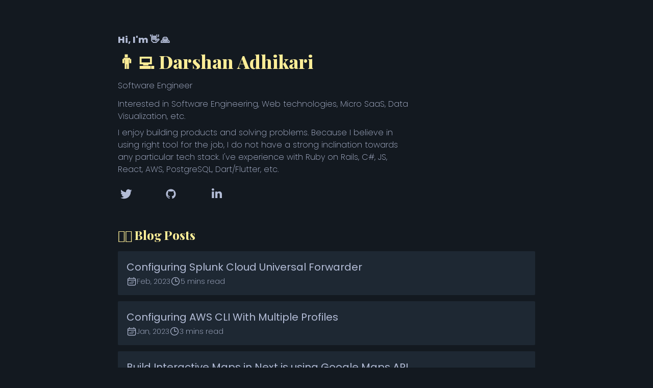

--- FILE ---
content_type: text/html; charset=utf-8
request_url: https://www.99darshan.com/
body_size: 3636
content:
<!DOCTYPE html>
<html lang="en">
  <head>
    <meta charset="UTF-8">
    <meta name="viewport" content="width=device-width">
    <link rel="icon" type="image/svg+xml" href="/favicon.svg">
    <meta name="description" content="99darshan | Darshan Adhikari | 99darshan Blog | Software Engineer | Darshan Adhikari Portfolio | Software Engineer | Full Stack Developer">
    <meta name="generator" content="Astro v1.6.11">
    <link rel="canonical" href="https://www.99darshan.com">
    <title>99darshan | Software Engineer</title>
    <script defer src="/_vercel/insights/script.js"></script>
  <link rel="stylesheet" href="/assets/404.122752a8.css" />
<link rel="stylesheet" href="/assets/1-markdown-blog-with-next-typescript-tailwind.9bc64b63.css" /></head>

  <body class="dark-theme container mx-auto w-[96%] max-w-[850px] py-16 px-4">
    <main>
    <header>
      <p class="text-lg font-poppins text-text-color font-bold">
        Hi, I&apos;m 👋 🙏
      </p>
      <h1 class="py-2 text-3xl md:text-4xl font-extrabold text-primary-color">
        👨‍💻 Darshan Adhikari
      </h1>
      <p class="text-text-color text-sm md:text-base max-w-xl py-2 font-light">
        Software Engineer
      </p>
      <p class="text-text-color text-sm md:text-base max-w-xl py-1 font-light">
        Interested in Software Engineering, Web technologies, Micro SaaS, Data
        Visualization, etc.
      </p>
      <p class="text-text-color text-sm md:text-base max-w-xl py-1 font-light">
        I enjoy building products and solving problems. Because I believe in
        using right tool for the job, I do not have a strong inclination towards
        any particular tech stack. I've experience with Ruby on Rails, C#, JS,
        React, AWS, PostgreSQL, Dart/Flutter, etc.
      </p>
      <div class="mt-4 flex justify-between w-52 items-center">
  <div class="hover:bg-alt-background-color hover:rounded p-1 transition-all duration-200">
    <a href="https://twitter.com/99darshan" target="_blank" rel="noopener noreferrer" aria-label="twitter-link">
      <svg width="24" height="24" viewBox="0 -2 24 24" xmlns="http://www.w3.org/2000/svg" class="fill-text-color hover:fill-primary-color">
  <path d="M23.643 2.93708C22.808 3.30708 21.911 3.55708 20.968 3.67008C21.941 3.08787 22.669 2.17154 23.016 1.09208C22.1019 1.63507 21.1014 2.01727 20.058 2.22208C19.3564 1.47294 18.4271 0.976403 17.4143 0.809551C16.4016 0.642699 15.3621 0.814868 14.4572 1.29933C13.5524 1.78379 12.8328 2.55344 12.4102 3.48878C11.9875 4.42412 11.8855 5.47283 12.12 6.47208C10.2677 6.37907 8.45564 5.89763 6.80144 5.05898C5.14723 4.22034 3.68785 3.04324 2.51801 1.60408C2.11801 2.29408 1.88801 3.09408 1.88801 3.94608C1.88757 4.71307 2.07644 5.46832 2.43789 6.14481C2.79934 6.8213 3.32217 7.39812 3.96001 7.82408C3.22029 7.80054 2.49688 7.60066 1.85001 7.24108V7.30108C1.84994 8.37682 2.22204 9.41946 2.90319 10.2521C3.58434 11.0847 4.53258 11.656 5.58701 11.8691C4.9008 12.0548 4.18135 12.0821 3.48301 11.9491C3.78051 12.8747 4.36001 13.6841 5.14038 14.264C5.92075 14.8439 6.86293 15.1653 7.83501 15.1831C6.18485 16.4785 4.1469 17.1812 2.04901 17.1781C1.67739 17.1782 1.30609 17.1565 0.937012 17.1131C3.06649 18.4823 5.54535 19.2089 8.07701 19.2061C16.647 19.2061 21.332 12.1081 21.332 5.95208C21.332 5.75208 21.327 5.55008 21.318 5.35008C22.2293 4.69105 23.0159 3.87497 23.641 2.94008L23.643 2.93708V2.93708Z"></path>
</svg>
    </a>
  </div>

  <div class="hover:bg-alt-background-color hover:rounded p-1 transition-all duration-200">
    <a href="https://github.com/99darshan" target="_blank" rel="noopener noreferrer" aria-label="github-link">
      <svg width="24" height="24" viewBox="-2 -2 20 20" xmlns="http://www.w3.org/2000/svg" class="fill-text-color hover:fill-primary-color">
  <path d="M8 0C3.58 0 0 3.58 0 8C0 11.54 2.29 14.53 5.47 15.59C5.87 15.66 6.02 15.42 6.02 15.21C6.02 15.02 6.01 14.39 6.01 13.72C4 14.09 3.48 13.23 3.32 12.78C3.23 12.55 2.84 11.84 2.5 11.65C2.22 11.5 1.82 11.13 2.49 11.12C3.12 11.11 3.57 11.7 3.72 11.94C4.44 13.15 5.59 12.81 6.05 12.6C6.12 12.08 6.33 11.73 6.56 11.53C4.78 11.33 2.92 10.64 2.92 7.58C2.92 6.71 3.23 5.99 3.74 5.43C3.66 5.23 3.38 4.41 3.82 3.31C3.82 3.31 4.49 3.1 6.02 4.13C6.66 3.95 7.34 3.86 8.02 3.86C8.7 3.86 9.38 3.95 10.02 4.13C11.55 3.09 12.22 3.31 12.22 3.31C12.66 4.41 12.38 5.23 12.3 5.43C12.81 5.99 13.12 6.7 13.12 7.58C13.12 10.65 11.25 11.33 9.47 11.53C9.76 11.78 10.01 12.26 10.01 13.01C10.01 14.08 10 14.94 10 15.21C10 15.42 10.15 15.67 10.55 15.59C12.1382 15.054 13.5183 14.0333 14.496 12.6718C15.4737 11.3102 15.9997 9.67624 16 8C16 3.58 12.42 0 8 0Z"></path>
</svg>
    </a>
  </div>

  <div class="hover:bg-alt-background-color hover:rounded p-1 transition-all duration-200">
    <a href="https://www.linkedin.com/in/99darshan" target="_blank" rel="noopener noreferrer" aria-label="linkedin-link">
      <svg width="24" height="24" viewBox="-2 1 24 24" xmlns="http://www.w3.org/2000/svg" class="fill-text-color hover:fill-primary-color">
  <path d="M21.959 13.7189V21.0979H17.681V14.2129C17.681 12.4829 17.062 11.3029 15.514 11.3029C14.332 11.3029 13.628 12.0989 13.319 12.8679C13.206 13.1429 13.177 13.5259 13.177 13.9109V21.0979H8.897C8.897 21.0979 8.955 9.43788 8.897 8.22888H13.177V10.0529L13.149 10.0949H13.177V10.0529C13.745 9.17788 14.76 7.92688 17.033 7.92688C19.848 7.92688 21.959 9.76688 21.959 13.7189V13.7189ZM4.421 2.02588C2.958 2.02588 2 2.98588 2 4.24888C2 5.48388 2.93 6.47288 4.365 6.47288H4.393C5.886 6.47288 6.813 5.48388 6.813 4.24888C6.787 2.98588 5.887 2.02588 4.422 2.02588H4.421ZM2.254 21.0979H6.532V8.22888H2.254V21.0979Z"></path>
</svg>
    </a>
  </div>
</div>
    </header>

    <section>
      <h2 class="mt-10 mb-2 p-2 pl-0 text-primary-color text-2xl font-bold font-playfair max-w-max">
        ✍🏼 Blog Posts
      </h2>

      <a href="/posts/configuring-splunk-universal-forwarder" target="" class="mb-3 p-4 rounded-sm transition-all cursor-pointer block bg-alt-background-color border border-transparent hover:border-primary-color">
  <div class="flex gap-x-2 items-center mb-1">
    <p class="text-lg md:text-xl text-text-color min-w-[90%] md:min-w-max">
      Configuring Splunk Cloud Universal Forwarder
    </p>
    
  </div>

  <div class="flex gap-x-8">
    <div class="flex items-center gap-x-2">
      <svg class="w-[20px] text-text-color" xmlns="http://www.w3.org/2000/svg" fill="none" viewBox="0 0 24 24" stroke-width="1.5" stroke="currentColor" aria-hidden="true">
  <path stroke-linecap="round" stroke-linejoin="round" d="M6.75 3v2.25M17.25 3v2.25M3 18.75V7.5a2.25 2.25 0 012.25-2.25h13.5A2.25 2.25 0 0121 7.5v11.25m-18 0A2.25 2.25 0 005.25 21h13.5A2.25 2.25 0 0021 18.75m-18 0v-7.5A2.25 2.25 0 015.25 9h13.5A2.25 2.25 0 0121 11.25v7.5m-9-6h.008v.008H12v-.008zM12 15h.008v.008H12V15zm0 2.25h.008v.008H12v-.008zM9.75 15h.008v.008H9.75V15zm0 2.25h.008v.008H9.75v-.008zM7.5 15h.008v.008H7.5V15zm0 2.25h.008v.008H7.5v-.008zm6.75-4.5h.008v.008h-.008v-.008zm0 2.25h.008v.008h-.008V15zm0 2.25h.008v.008h-.008v-.008zm2.25-4.5h.008v.008H16.5v-.008zm0 2.25h.008v.008H16.5V15z"></path>
</svg>
      <p class="font-light text-sm text-text-color">
        Feb, 2023
      </p>
    </div>

    <div class="flex gap-x-2 items-center">
          <svg class="w-[20px] text-text-color" xmlns="http://www.w3.org/2000/svg" fill="none" viewBox="0 0 24 24" stroke-width="1.5" stroke="currentColor" aria-hidden="true">
  <path stroke-linecap="round" stroke-linejoin="round" d="M12 6v6h4.5m4.5 0a9 9 0 11-18 0 9 9 0 0118 0z"></path>
</svg>
          <p class="font-light text-sm text-text-color">5 mins read</p>
        </div>
  </div>
</a><a href="/posts/configuring-aws-cli-with-multiple-profiles" target="" class="mb-3 p-4 rounded-sm transition-all cursor-pointer block bg-alt-background-color border border-transparent hover:border-primary-color">
  <div class="flex gap-x-2 items-center mb-1">
    <p class="text-lg md:text-xl text-text-color min-w-[90%] md:min-w-max">
      Configuring AWS CLI With Multiple Profiles
    </p>
    
  </div>

  <div class="flex gap-x-8">
    <div class="flex items-center gap-x-2">
      <svg class="w-[20px] text-text-color" xmlns="http://www.w3.org/2000/svg" fill="none" viewBox="0 0 24 24" stroke-width="1.5" stroke="currentColor" aria-hidden="true">
  <path stroke-linecap="round" stroke-linejoin="round" d="M6.75 3v2.25M17.25 3v2.25M3 18.75V7.5a2.25 2.25 0 012.25-2.25h13.5A2.25 2.25 0 0121 7.5v11.25m-18 0A2.25 2.25 0 005.25 21h13.5A2.25 2.25 0 0021 18.75m-18 0v-7.5A2.25 2.25 0 015.25 9h13.5A2.25 2.25 0 0121 11.25v7.5m-9-6h.008v.008H12v-.008zM12 15h.008v.008H12V15zm0 2.25h.008v.008H12v-.008zM9.75 15h.008v.008H9.75V15zm0 2.25h.008v.008H9.75v-.008zM7.5 15h.008v.008H7.5V15zm0 2.25h.008v.008H7.5v-.008zm6.75-4.5h.008v.008h-.008v-.008zm0 2.25h.008v.008h-.008V15zm0 2.25h.008v.008h-.008v-.008zm2.25-4.5h.008v.008H16.5v-.008zm0 2.25h.008v.008H16.5V15z"></path>
</svg>
      <p class="font-light text-sm text-text-color">
        Jan, 2023
      </p>
    </div>

    <div class="flex gap-x-2 items-center">
          <svg class="w-[20px] text-text-color" xmlns="http://www.w3.org/2000/svg" fill="none" viewBox="0 0 24 24" stroke-width="1.5" stroke="currentColor" aria-hidden="true">
  <path stroke-linecap="round" stroke-linejoin="round" d="M12 6v6h4.5m4.5 0a9 9 0 11-18 0 9 9 0 0118 0z"></path>
</svg>
          <p class="font-light text-sm text-text-color">3 mins read</p>
        </div>
  </div>
</a><a href="/posts/interactive-maps-using-nextjs-and-google-maps" target="" class="mb-3 p-4 rounded-sm transition-all cursor-pointer block bg-alt-background-color border border-transparent hover:border-primary-color">
  <div class="flex gap-x-2 items-center mb-1">
    <p class="text-lg md:text-xl text-text-color min-w-[90%] md:min-w-max">
      Build Interactive Maps in Next.js using Google Maps API
    </p>
    
  </div>

  <div class="flex gap-x-8">
    <div class="flex items-center gap-x-2">
      <svg class="w-[20px] text-text-color" xmlns="http://www.w3.org/2000/svg" fill="none" viewBox="0 0 24 24" stroke-width="1.5" stroke="currentColor" aria-hidden="true">
  <path stroke-linecap="round" stroke-linejoin="round" d="M6.75 3v2.25M17.25 3v2.25M3 18.75V7.5a2.25 2.25 0 012.25-2.25h13.5A2.25 2.25 0 0121 7.5v11.25m-18 0A2.25 2.25 0 005.25 21h13.5A2.25 2.25 0 0021 18.75m-18 0v-7.5A2.25 2.25 0 015.25 9h13.5A2.25 2.25 0 0121 11.25v7.5m-9-6h.008v.008H12v-.008zM12 15h.008v.008H12V15zm0 2.25h.008v.008H12v-.008zM9.75 15h.008v.008H9.75V15zm0 2.25h.008v.008H9.75v-.008zM7.5 15h.008v.008H7.5V15zm0 2.25h.008v.008H7.5v-.008zm6.75-4.5h.008v.008h-.008v-.008zm0 2.25h.008v.008h-.008V15zm0 2.25h.008v.008h-.008v-.008zm2.25-4.5h.008v.008H16.5v-.008zm0 2.25h.008v.008H16.5V15z"></path>
</svg>
      <p class="font-light text-sm text-text-color">
        Dec, 2022
      </p>
    </div>

    <div class="flex gap-x-2 items-center">
          <svg class="w-[20px] text-text-color" xmlns="http://www.w3.org/2000/svg" fill="none" viewBox="0 0 24 24" stroke-width="1.5" stroke="currentColor" aria-hidden="true">
  <path stroke-linecap="round" stroke-linejoin="round" d="M12 6v6h4.5m4.5 0a9 9 0 11-18 0 9 9 0 0118 0z"></path>
</svg>
          <p class="font-light text-sm text-text-color">8 mins read</p>
        </div>
  </div>
</a><a href="/posts/1-markdown-blog-with-next-typescript-tailwind" target="" class="mb-3 p-4 rounded-sm transition-all cursor-pointer block bg-alt-background-color border border-transparent hover:border-primary-color">
  <div class="flex gap-x-2 items-center mb-1">
    <p class="text-lg md:text-xl text-text-color min-w-[90%] md:min-w-max">
      Markdown Blog with Next.js, Typescript and Tailwind
    </p>
    
  </div>

  <div class="flex gap-x-8">
    <div class="flex items-center gap-x-2">
      <svg class="w-[20px] text-text-color" xmlns="http://www.w3.org/2000/svg" fill="none" viewBox="0 0 24 24" stroke-width="1.5" stroke="currentColor" aria-hidden="true">
  <path stroke-linecap="round" stroke-linejoin="round" d="M6.75 3v2.25M17.25 3v2.25M3 18.75V7.5a2.25 2.25 0 012.25-2.25h13.5A2.25 2.25 0 0121 7.5v11.25m-18 0A2.25 2.25 0 005.25 21h13.5A2.25 2.25 0 0021 18.75m-18 0v-7.5A2.25 2.25 0 015.25 9h13.5A2.25 2.25 0 0121 11.25v7.5m-9-6h.008v.008H12v-.008zM12 15h.008v.008H12V15zm0 2.25h.008v.008H12v-.008zM9.75 15h.008v.008H9.75V15zm0 2.25h.008v.008H9.75v-.008zM7.5 15h.008v.008H7.5V15zm0 2.25h.008v.008H7.5v-.008zm6.75-4.5h.008v.008h-.008v-.008zm0 2.25h.008v.008h-.008V15zm0 2.25h.008v.008h-.008v-.008zm2.25-4.5h.008v.008H16.5v-.008zm0 2.25h.008v.008H16.5V15z"></path>
</svg>
      <p class="font-light text-sm text-text-color">
        Nov, 2021
      </p>
    </div>

    <div class="flex gap-x-2 items-center">
          <svg class="w-[20px] text-text-color" xmlns="http://www.w3.org/2000/svg" fill="none" viewBox="0 0 24 24" stroke-width="1.5" stroke="currentColor" aria-hidden="true">
  <path stroke-linecap="round" stroke-linejoin="round" d="M12 6v6h4.5m4.5 0a9 9 0 11-18 0 9 9 0 0118 0z"></path>
</svg>
          <p class="font-light text-sm text-text-color">10 mins read</p>
        </div>
  </div>
</a><a href="/posts/2-html-tips-and-tricks" target="" class="mb-3 p-4 rounded-sm transition-all cursor-pointer block bg-alt-background-color border border-transparent hover:border-primary-color">
  <div class="flex gap-x-2 items-center mb-1">
    <p class="text-lg md:text-xl text-text-color min-w-[90%] md:min-w-max">
      HTML Tips and Tricks
    </p>
    
  </div>

  <div class="flex gap-x-8">
    <div class="flex items-center gap-x-2">
      <svg class="w-[20px] text-text-color" xmlns="http://www.w3.org/2000/svg" fill="none" viewBox="0 0 24 24" stroke-width="1.5" stroke="currentColor" aria-hidden="true">
  <path stroke-linecap="round" stroke-linejoin="round" d="M6.75 3v2.25M17.25 3v2.25M3 18.75V7.5a2.25 2.25 0 012.25-2.25h13.5A2.25 2.25 0 0121 7.5v11.25m-18 0A2.25 2.25 0 005.25 21h13.5A2.25 2.25 0 0021 18.75m-18 0v-7.5A2.25 2.25 0 015.25 9h13.5A2.25 2.25 0 0121 11.25v7.5m-9-6h.008v.008H12v-.008zM12 15h.008v.008H12V15zm0 2.25h.008v.008H12v-.008zM9.75 15h.008v.008H9.75V15zm0 2.25h.008v.008H9.75v-.008zM7.5 15h.008v.008H7.5V15zm0 2.25h.008v.008H7.5v-.008zm6.75-4.5h.008v.008h-.008v-.008zm0 2.25h.008v.008h-.008V15zm0 2.25h.008v.008h-.008v-.008zm2.25-4.5h.008v.008H16.5v-.008zm0 2.25h.008v.008H16.5V15z"></path>
</svg>
      <p class="font-light text-sm text-text-color">
        Nov, 2021
      </p>
    </div>

    <div class="flex gap-x-2 items-center">
          <svg class="w-[20px] text-text-color" xmlns="http://www.w3.org/2000/svg" fill="none" viewBox="0 0 24 24" stroke-width="1.5" stroke="currentColor" aria-hidden="true">
  <path stroke-linecap="round" stroke-linejoin="round" d="M12 6v6h4.5m4.5 0a9 9 0 11-18 0 9 9 0 0118 0z"></path>
</svg>
          <p class="font-light text-sm text-text-color">5 mins read</p>
        </div>
  </div>
</a>

      <a href="https://dev.to/99darshan/restful-web-api-versioning-with-asp-net-core-1e8g" target="_blank" class="mb-3 p-4 rounded-sm transition-all cursor-pointer block bg-alt-background-color border border-transparent hover:border-primary-color">
  <div class="flex gap-x-2 items-center mb-1">
    <p class="text-lg md:text-xl text-text-color min-w-[90%] md:min-w-max">
      REST API versioning with ASP.NET Core
    </p>
    <div class="w-[24px] h-[24px]">
          <svg class="w-[20px] text-text-color" xmlns="http://www.w3.org/2000/svg" fill="none" viewBox="0 0 24 24" stroke-width="1.5" stroke="currentColor" aria-hidden="true">
  <path stroke-linecap="round" stroke-linejoin="round" d="M13.5 6H5.25A2.25 2.25 0 003 8.25v10.5A2.25 2.25 0 005.25 21h10.5A2.25 2.25 0 0018 18.75V10.5m-10.5 6L21 3m0 0h-5.25M21 3v5.25"></path>
</svg> 
        </div>
  </div>

  <div class="flex gap-x-8">
    <div class="flex items-center gap-x-2">
      <svg class="w-[20px] text-text-color" xmlns="http://www.w3.org/2000/svg" fill="none" viewBox="0 0 24 24" stroke-width="1.5" stroke="currentColor" aria-hidden="true">
  <path stroke-linecap="round" stroke-linejoin="round" d="M6.75 3v2.25M17.25 3v2.25M3 18.75V7.5a2.25 2.25 0 012.25-2.25h13.5A2.25 2.25 0 0121 7.5v11.25m-18 0A2.25 2.25 0 005.25 21h13.5A2.25 2.25 0 0021 18.75m-18 0v-7.5A2.25 2.25 0 015.25 9h13.5A2.25 2.25 0 0121 11.25v7.5m-9-6h.008v.008H12v-.008zM12 15h.008v.008H12V15zm0 2.25h.008v.008H12v-.008zM9.75 15h.008v.008H9.75V15zm0 2.25h.008v.008H9.75v-.008zM7.5 15h.008v.008H7.5V15zm0 2.25h.008v.008H7.5v-.008zm6.75-4.5h.008v.008h-.008v-.008zm0 2.25h.008v.008h-.008V15zm0 2.25h.008v.008h-.008v-.008zm2.25-4.5h.008v.008H16.5v-.008zm0 2.25h.008v.008H16.5V15z"></path>
</svg>
      <p class="font-light text-sm text-text-color">
        Apr, 2020
      </p>
    </div>

    
  </div>
</a><a href="https://dev.to/99darshan/trying-out-electron-js-1i7h" target="_blank" class="mb-3 p-4 rounded-sm transition-all cursor-pointer block bg-alt-background-color border border-transparent hover:border-primary-color">
  <div class="flex gap-x-2 items-center mb-1">
    <p class="text-lg md:text-xl text-text-color min-w-[90%] md:min-w-max">
      Trying Out Electron JS
    </p>
    <div class="w-[24px] h-[24px]">
          <svg class="w-[20px] text-text-color" xmlns="http://www.w3.org/2000/svg" fill="none" viewBox="0 0 24 24" stroke-width="1.5" stroke="currentColor" aria-hidden="true">
  <path stroke-linecap="round" stroke-linejoin="round" d="M13.5 6H5.25A2.25 2.25 0 003 8.25v10.5A2.25 2.25 0 005.25 21h10.5A2.25 2.25 0 0018 18.75V10.5m-10.5 6L21 3m0 0h-5.25M21 3v5.25"></path>
</svg> 
        </div>
  </div>

  <div class="flex gap-x-8">
    <div class="flex items-center gap-x-2">
      <svg class="w-[20px] text-text-color" xmlns="http://www.w3.org/2000/svg" fill="none" viewBox="0 0 24 24" stroke-width="1.5" stroke="currentColor" aria-hidden="true">
  <path stroke-linecap="round" stroke-linejoin="round" d="M6.75 3v2.25M17.25 3v2.25M3 18.75V7.5a2.25 2.25 0 012.25-2.25h13.5A2.25 2.25 0 0121 7.5v11.25m-18 0A2.25 2.25 0 005.25 21h13.5A2.25 2.25 0 0021 18.75m-18 0v-7.5A2.25 2.25 0 015.25 9h13.5A2.25 2.25 0 0121 11.25v7.5m-9-6h.008v.008H12v-.008zM12 15h.008v.008H12V15zm0 2.25h.008v.008H12v-.008zM9.75 15h.008v.008H9.75V15zm0 2.25h.008v.008H9.75v-.008zM7.5 15h.008v.008H7.5V15zm0 2.25h.008v.008H7.5v-.008zm6.75-4.5h.008v.008h-.008v-.008zm0 2.25h.008v.008h-.008V15zm0 2.25h.008v.008h-.008v-.008zm2.25-4.5h.008v.008H16.5v-.008zm0 2.25h.008v.008H16.5V15z"></path>
</svg>
      <p class="font-light text-sm text-text-color">
        Jan, 2021
      </p>
    </div>

    
  </div>
</a><a href="https://dev.to/99darshan/introduction-to-extension-methods-in-c-b13" target="_blank" class="mb-3 p-4 rounded-sm transition-all cursor-pointer block bg-alt-background-color border border-transparent hover:border-primary-color">
  <div class="flex gap-x-2 items-center mb-1">
    <p class="text-lg md:text-xl text-text-color min-w-[90%] md:min-w-max">
      Introduction to extension methods in C#
    </p>
    <div class="w-[24px] h-[24px]">
          <svg class="w-[20px] text-text-color" xmlns="http://www.w3.org/2000/svg" fill="none" viewBox="0 0 24 24" stroke-width="1.5" stroke="currentColor" aria-hidden="true">
  <path stroke-linecap="round" stroke-linejoin="round" d="M13.5 6H5.25A2.25 2.25 0 003 8.25v10.5A2.25 2.25 0 005.25 21h10.5A2.25 2.25 0 0018 18.75V10.5m-10.5 6L21 3m0 0h-5.25M21 3v5.25"></path>
</svg> 
        </div>
  </div>

  <div class="flex gap-x-8">
    <div class="flex items-center gap-x-2">
      <svg class="w-[20px] text-text-color" xmlns="http://www.w3.org/2000/svg" fill="none" viewBox="0 0 24 24" stroke-width="1.5" stroke="currentColor" aria-hidden="true">
  <path stroke-linecap="round" stroke-linejoin="round" d="M6.75 3v2.25M17.25 3v2.25M3 18.75V7.5a2.25 2.25 0 012.25-2.25h13.5A2.25 2.25 0 0121 7.5v11.25m-18 0A2.25 2.25 0 005.25 21h13.5A2.25 2.25 0 0021 18.75m-18 0v-7.5A2.25 2.25 0 015.25 9h13.5A2.25 2.25 0 0121 11.25v7.5m-9-6h.008v.008H12v-.008zM12 15h.008v.008H12V15zm0 2.25h.008v.008H12v-.008zM9.75 15h.008v.008H9.75V15zm0 2.25h.008v.008H9.75v-.008zM7.5 15h.008v.008H7.5V15zm0 2.25h.008v.008H7.5v-.008zm6.75-4.5h.008v.008h-.008v-.008zm0 2.25h.008v.008h-.008V15zm0 2.25h.008v.008h-.008v-.008zm2.25-4.5h.008v.008H16.5v-.008zm0 2.25h.008v.008H16.5V15z"></path>
</svg>
      <p class="font-light text-sm text-text-color">
        Apr, 2020
      </p>
    </div>

    
  </div>
</a>
    </section>

    <p class="text-text-color font-light text-xs max-w-xl py-16">
      Copyright &copy; 2024 - Darshan Adhikari
    </p>
  </main>
  </body></html>

--- FILE ---
content_type: text/css; charset=utf-8
request_url: https://www.99darshan.com/assets/1-markdown-blog-with-next-typescript-tailwind.9bc64b63.css
body_size: 151
content:
@import"https://fonts.googleapis.com/css2?family=Playfair+Display:wght@800&family=Poppins:wght@200;400;800&display=swap";:root{--primary-color: #47696e;--text-color: #3a3d48;--alt-background-color: whitesmoke}.light-theme{background-color:#fff;--alt-background-color: #fdf0e0;--primary-color: #881e11;--text-color: #0b3009}.dark-theme{background-color:#131920;--alt-background-color: #1e2833;--primary-color: #fced97;--text-color: #b3bcd6}html{font-family:Poppins,sans-serif}h1,h2,h3,h4,h5,h6{font-family:Playfair Display,serif}
